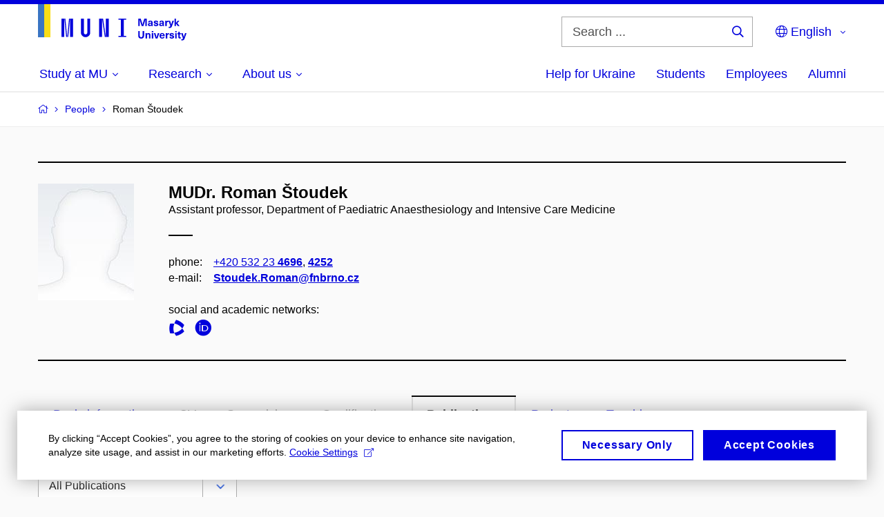

--- FILE ---
content_type: text/html; charset=utf-8
request_url: https://www.muni.cz/en/people/19997-roman-stoudek/publications?page=2
body_size: 24366
content:


<!doctype html>
<!--[if lte IE 9]>    <html lang="en" class="old-browser no-js no-touch"> <![endif]-->
<!--[if IE 9 ]>    <html lang="en" class="ie9 no-js no-touch"> <![endif]-->
<!--[if (gt IE 9)|!(IE)]><!-->
<html class="no-js" lang="en">
<!--<![endif]-->
<head>
    

<meta charset="utf-8" />
<meta name="viewport" content="width=device-width, initial-scale=1.0">

    <meta name="robots" content="index, follow">

<title>Page 2: MUDr. Roman Štoudek – Publications | Masaryk University</title>

<meta name="twitter:site" content="@muni_cz">
<meta name="twitter:card" content="summary">

    <meta name="author" content="Masaryk University" />
    <meta name="twitter:title" content="Page 2: MUDr. Roman Štoudek – Publications | Masaryk University" />
    <meta property="og:title" content="Page 2: MUDr. Roman Štoudek – Publications | Masaryk University" />
    <meta property="og:image" content="https://cdn.muni.cz/media/3128009/dsc_1382_fb.jpg?upscale=false&width=1200" />
    <meta name="twitter:image" content="https://cdn.muni.cz/media/3128010/logo_socialni_site.png?upscale=false&width=1200" />
    <meta property="og:url" content="https://www.muni.cz/en/people/19997-roman-stoudek/publications" />
    <meta property="og:site_name" content="Masaryk University" />


            <link rel="stylesheet" type="text/css" href="https://cdn.muni.cz/css/MuniWeb/MUNI/style.16de2afa9575307b7073.css" />
<script type="text/javascript" nonce="5882315f-54ac-4a0e-985c-9ca4391921b8">/*! For license information please see muniweb-critical.f2b8e652ef8f9f2a5db3.js.LICENSE.txt */
!function(){function e(n){return e="function"==typeof Symbol&&"symbol"==typeof Symbol.iterator?function(e){return typeof e}:function(e){return e&&"function"==typeof Symbol&&e.constructor===Symbol&&e!==Symbol.prototype?"symbol":typeof e},e(n)}!function(n,t){function o(n,t){return e(n)===t}function i(){return"function"!=typeof t.createElement?t.createElement(arguments[0]):u?t.createElementNS.call(t,"http://www.w3.org/2000/svg",arguments[0]):t.createElement.apply(t,arguments)}function a(){var e=t.body;return e||((e=i(u?"svg":"body")).fake=!0),e}var s=[],c=[],r={_version:"3.3.1",_config:{classPrefix:"",enableClasses:!0,enableJSClass:!0,usePrefixes:!0},_q:[],on:function(e,n){var t=this;setTimeout((function(){n(t[e])}),0)},addTest:function(e,n,t){c.push({name:e,fn:n,options:t})},addAsyncTest:function(e){c.push({name:null,fn:e})}},l=function(){};l.prototype=r,l=new l;var d=t.documentElement,u="svg"===d.nodeName.toLowerCase(),f=r._config.usePrefixes?" -webkit- -moz- -o- -ms- ".split(" "):["",""];r._prefixes=f;var m=r.testStyles=function(e,n,o,s){var c,r,l,u,f="modernizr",m=i("div"),p=a();if(parseInt(o,10))for(;o--;)(l=i("div")).id=s?s[o]:f+(o+1),m.appendChild(l);return(c=i("style")).type="text/css",c.id="s"+f,(p.fake?p:m).appendChild(c),p.appendChild(m),c.styleSheet?c.styleSheet.cssText=e:c.appendChild(t.createTextNode(e)),m.id=f,p.fake&&(p.style.background="",p.style.overflow="hidden",u=d.style.overflow,d.style.overflow="hidden",d.appendChild(p)),r=n(m,e),p.fake?(p.parentNode.removeChild(p),d.style.overflow=u,d.offsetHeight):m.parentNode.removeChild(m),!!r};l.addTest("touch",(function(){var e;if("ontouchstart"in n||n.DocumentTouch&&t instanceof DocumentTouch)e=!0;else{var o=["@media (",f.join("touch-enabled),("),"heartz",")","{#modernizr{top:9px;position:absolute}}"].join("");m(o,(function(n){e=9===n.offsetTop}))}return e})),function(){var e,n,t,i,a,r;for(var d in c)if(c.hasOwnProperty(d)){if(e=[],(n=c[d]).name&&(e.push(n.name.toLowerCase()),n.options&&n.options.aliases&&n.options.aliases.length))for(t=0;t<n.options.aliases.length;t++)e.push(n.options.aliases[t].toLowerCase());for(i=o(n.fn,"function")?n.fn():n.fn,a=0;a<e.length;a++)1===(r=e[a].split(".")).length?l[r[0]]=i:(!l[r[0]]||l[r[0]]instanceof Boolean||(l[r[0]]=new Boolean(l[r[0]])),l[r[0]][r[1]]=i),s.push((i?"":"no-")+r.join("-"))}}(),function(e){var n=d.className,t=l._config.classPrefix||"";if(u&&(n=n.baseVal),l._config.enableJSClass){var o=new RegExp("(^|\\s)"+t+"no-js(\\s|$)");n=n.replace(o,"$1"+t+"js$2")}l._config.enableClasses&&(n+=" "+t+e.join(" "+t),u?d.className.baseVal=n:d.className=n)}(s),delete r.addTest,delete r.addAsyncTest;for(var p=0;p<l._q.length;p++)l._q[p]();n.Modernizr=l}(window,document),(navigator.maxTouchPoints>0||navigator.msMaxTouchPoints>0)&&(document.documentElement.className=document.documentElement.className.replace("no-touch","touch"))}(),function(e){e.oneTimeEvent=function(e,n,t){(t=t||document).addEventListener(e,(function t(o){return document.removeEventListener(e,t),n(o)}),!1)},e.isDocumentReady=!1,document.addEventListener("DocumentReady",(function(){e.isDocumentReady=!0})),e.elementReady=function(n,t){e.isDocumentReady?e.oneTimeEvent("ElementsReady."+n,t):e.oneTimeEvent("DocumentReady",t)},e.elementsReady=function(e,n){var t=function(o){e(o),!1!==n&&document.removeEventListener("ElementsReady",t)};document.addEventListener("ElementsReady",t,!1)},e.documentReady=function(e){document.addEventListener("DocumentReady",e,!1)};var n={};e.dictionary=function(e,t){if(null==t)return n[e];n[e]=t};var t={};e.items=function(e,n){if(null==n)return t[e];t[e]=n}}(window.Page=window.Page||{}),window.addEventListener("mc-consent",(function(e){e.detail.includes("mc-analytics")&&window.clarity&&window.clarity("consent")}));</script>


<script nonce="5882315f-54ac-4a0e-985c-9ca4391921b8" data-gtm>
        window.gtm = {'data':{'code':{'v':'2.1'},'page':{'locale':'en','title':'Page 2: MUDr. Roman Štoudek – Publications'},'user':{'ip':'18.222.149.0'},'tags':['O univerzitě']},'trail':{'page.trail':'People/Person'}};
    window.dataLayer = window.dataLayer || [];
    dataLayer.push(window.gtm.data);
    dataLayer.push(window.gtm.trail);
    dataLayer.push({'event':'page'});
</script><script nonce="5882315f-54ac-4a0e-985c-9ca4391921b8">window.dataLayer = window.dataLayer || [];function gtag() { dataLayer.push(arguments); }gtag('consent', 'default', {'analytics_storage': 'denied','ad_user_data': 'denied','ad_personalization': 'denied','ad_storage': 'denied',});</script>
<script nonce="5882315f-54ac-4a0e-985c-9ca4391921b8" type="text/javascript" class="">
    (function(w,d,s,l,i){w[l]=w[l]||[];w[l].push({'gtm.start':
    new Date().getTime(),event:'gtm.js'});var f=d.getElementsByTagName(s)[0],
    j=d.createElement(s),dl=l!='dataLayer'?'&l='+l:'';j.async=true;j.src=
    'https://www.googletagmanager.com/gtm.js?id='+i+dl;var n=d.querySelector('[nonce]');
    n&&j.setAttribute('nonce',n.nonce||n.getAttribute('nonce'));f.parentNode.insertBefore(j,f);
    })(window,document,'script','dataLayer','GTM-5LQKVJ');</script>        <script nonce="5882315f-54ac-4a0e-985c-9ca4391921b8" type="text/javascript">
            (function (c, l, a, r, i, t, y) {
                c[a] = c[a] || function () { (c[a].q = c[a].q || []).push(arguments) };
                t = l.createElement(r); t.async = 1; t.src = "https://www.clarity.ms/tag/" + i;
                y = l.getElementsByTagName(r)[0]; y.parentNode.insertBefore(t, y);
            })(window, document, "clarity", "script", "ku57fhseug");
        </script>
    

<script nonce="5882315f-54ac-4a0e-985c-9ca4391921b8" type="text/javascript" class="mc-analytics">
    var _paq = window._paq = window._paq || [];
    
        _paq.push(['disableCookies']);
        _paq.push(['trackPageView']);
    (function() {
    var u="//analytics-test.ics.muni.cz:3500";
    _paq.push(['setTrackerUrl', u+'matomo.php']);
    _paq.push(['setSiteId', '667']);
    var d=document, g=d.createElement('script'), s=d.getElementsByTagName('script')[0];
    g.type='text/javascript'; g.async=true; g.src=u+'matomo.js'; s.parentNode.insertBefore(g,s);
    })();
</script>




<link rel="shortcut icon" type="image/x-icon" href="https://cdn.muni.cz/media/3722237/m_bile.ico" />

    <link rel="prev" href="/en/people/19997-roman-stoudek/publications" />
    <link rel="next" href="/en/people/19997-roman-stoudek/publications?page=3" />



    <meta name="facebook-domain-verification" content="37hb9y8dzayp8dy02ov1fdkhlvjp3i" />





    
</head>

<body>
            <p class="menu-accessibility">
            <a title="Go to main content (shortcut: Alt + 2)" accesskey="2" href="#main">
                Go to main content
            </a>
            <span class="hide">|</span>
            <a href="#menu-main">Go to main menu</a>
                <span class="hide">|</span>
                <a href="#form-search">Go to search</a>
        </p>

    
    


            <header class="header">
                <div class="header__wrap">
                    <div class="row-main">
                            <p class="header__logo header__logo--no-margin header__logo--no-margin--crop" role="banner">
                                        <a href="/en" title="Homepage site">
<svg width="215" height="53" viewBox="0 0 215 53"><rect x="0" y="0" width="9" height="48" style="fill:#3a75c3 !important"></rect>
<rect x="9" y="0" width="9" height="48" style="fill:#f9dd17 !important"></rect><path fill="#0000dc" d="M33.94,21l0,26.6l4.14,0l0,-26.6zm4.29,0l2.59,26.6l1.4,0l-2.58,-26.6zm6.73,0l-2.58,26.6l1.4,0l2.59,-26.6zm1.56,0l0,26.6l4.18,0l0,-26.6zm15.69,0l0,20.48c0,3.57,3.23,6.35,6.69,6.35c3.46,0,6.69,-2.78,6.69,-6.35l0,-20.48l-4.18,0l0,20.33c0,1.44,-1.29,2.47,-2.51,2.47c-1.22,0,-2.51,-1.03,-2.51,-2.47l0,-20.33zm26.26,0l0,26.6l4.18,0l0,-26.6zm4.33,0l3.95,26.6l1.45,0l-3.95,-26.6zm5.55,0l0,26.6l4.18,0l0,-26.6zm18.05,25.12l0,1.48l11.36,0l0,-1.48l-3.61,0l0,-23.64l3.61,0l0,-1.48l-11.36,0l0,1.48l3.57,0l0,23.64z"></path><path fill="#0000dc" d="M157.53,31.69l0,-10.68l-3.54,0l-1.55,4.9c-0.4,1.29,-0.76,2.63,-1.04,3.93l-0.03,0c-0.29,-1.3,-0.65,-2.64,-1.06,-3.93l-1.54,-4.9l-3.54,0l0,10.68l2.11,0l0,-5.31c0,-1.34,-0.03,-2.67,-0.09,-4l0.03,0c0.35,1.3,0.74,2.63,1.15,3.92l1.69,5.39l2.52,0l1.7,-5.39c0.4,-1.29,0.79,-2.62,1.13,-3.92l0.03,0c-0.06,1.33,-0.09,2.66,-0.09,4l0,5.31zm5.23,-7.86c-2.17,0,-3.22,1.17,-3.29,2.62l2.03,0c0.03,-0.72,0.48,-1.15,1.26,-1.15c0.74,0,1.25,0.39,1.25,1.35l0,0.27c-0.48,0.03,-1.34,0.12,-1.91,0.21c-2.2,0.34,-2.95,1.18,-2.95,2.43c0,1.32,0.98,2.31,2.6,2.31c1.04,0,1.9,-0.39,2.47,-1.2l0.03,0c0,0.37,0.03,0.7,0.1,1.02l1.9,0c-0.14,-0.51,-0.22,-1.13,-0.22,-2.09l0,-2.76c0,-1.99,-1.11,-3.01,-3.27,-3.01zm1.25,4.65c0,0.69,-0.07,1.09,-0.44,1.45c-0.3,0.3,-0.76,0.44,-1.19,0.44c-0.74,0,-1.13,-0.39,-1.13,-0.96c0,-0.62,0.36,-0.9,1.23,-1.05c0.45,-0.08,1.08,-0.14,1.53,-0.17zm6.81,-4.65c-1.89,0,-3.15,0.97,-3.15,2.34c0,1.77,1.36,2.07,2.64,2.4c1.19,0.31,1.75,0.45,1.75,1.11c0,0.45,-0.37,0.73,-1.1,0.73c-0.87,0,-1.34,-0.43,-1.34,-1.2l-2.13,0c0,1.85,1.31,2.72,3.42,2.72c2.07,0,3.36,-0.96,3.36,-2.39c0,-1.86,-1.5,-2.2,-2.86,-2.56c-1.16,-0.3,-1.64,-0.44,-1.64,-0.98c0,-0.43,0.36,-0.7,1.04,-0.7c0.75,0,1.19,0.33,1.19,1.11l2.02,0c0,-1.7,-1.21,-2.58,-3.2,-2.58zm8.23,0c-2.17,0,-3.22,1.17,-3.3,2.62l2.04,0c0.03,-0.72,0.48,-1.15,1.26,-1.15c0.74,0,1.25,0.39,1.25,1.35l0,0.27c-0.48,0.03,-1.34,0.12,-1.91,0.21c-2.2,0.34,-2.95,1.18,-2.95,2.43c0,1.32,0.97,2.31,2.59,2.31c1.05,0,1.91,-0.39,2.48,-1.2l0.03,0c0,0.37,0.03,0.7,0.1,1.02l1.89,0c-0.13,-0.51,-0.21,-1.13,-0.21,-2.09l0,-2.76c0,-1.99,-1.11,-3.01,-3.27,-3.01zm1.25,4.65c0,0.69,-0.08,1.09,-0.44,1.45c-0.3,0.3,-0.76,0.44,-1.2,0.44c-0.73,0,-1.12,-0.39,-1.12,-0.96c0,-0.62,0.36,-0.9,1.23,-1.05c0.45,-0.08,1.08,-0.14,1.53,-0.17zm8.02,-4.53c-0.9,0,-1.57,0.37,-2.08,1.2l-0.03,0l0,-1.08l-1.93,0l0,7.62l2.1,0l0,-3.6c0,-1.5,0.68,-2.31,1.97,-2.31c0.21,0,0.43,0.03,0.66,0.07l0,-1.81c-0.2,-0.06,-0.48,-0.09,-0.69,-0.09zm8.48,0.12l-2.16,0l-0.83,2.55c-0.34,1.05,-0.62,2.13,-0.88,3.19l-0.03,0c-0.24,-1.06,-0.52,-2.14,-0.84,-3.19l-0.78,-2.55l-2.25,0l2.16,6.19c0.3,0.86,0.36,1.1,0.36,1.38c0,0.75,-0.55,1.24,-1.39,1.24c-0.32,0,-0.61,-0.05,-0.82,-0.13l0,1.68c0.32,0.08,0.72,0.12,1.1,0.12c1.9,0,2.86,-0.67,3.63,-2.82zm8.19,7.62l-3.21,-4.11l2.89,-3.51l-2.36,0l-2.47,3.07l-0.03,0l0,-6.13l-2.09,0l0,10.68l2.09,0l0,-3.57l0.03,0l2.55,3.57z"></path><path fill="#0000dc" d="M153.63,39.01l-2.2,0l0,6.52c0,1.6,-0.72,2.45,-2.05,2.45c-1.32,0,-2.04,-0.85,-2.04,-2.45l0,-6.52l-2.2,0l0,6.6c0,2.82,1.53,4.32,4.24,4.32c2.72,0,4.25,-1.5,4.25,-4.32zm6.39,2.88c-0.97,0,-1.74,0.46,-2.24,1.14l-0.02,0l0,-0.96l-1.97,0l0,7.62l2.1,0l0,-4.08c0,-1.38,0.63,-2.07,1.5,-2.07c0.83,0,1.34,0.52,1.34,1.68l0,4.47l2.1,0l0,-4.68c0,-2.07,-1.1,-3.12,-2.81,-3.12zm6.87,-1.08l0,-1.8l-2.1,0l0,1.8zm0,8.88l0,-7.62l-2.1,0l0,7.62zm6.21,0l2.56,-7.62l-2.19,0l-0.88,3c-0.31,1.08,-0.6,2.19,-0.84,3.3l-0.03,0c-0.24,-1.11,-0.53,-2.22,-0.84,-3.3l-0.88,-3l-2.19,0l2.56,7.62zm6.69,-1.24c-0.9,0,-1.66,-0.56,-1.73,-2.14l5.48,0c0,-0.84,-0.07,-1.42,-0.24,-1.95c-0.48,-1.54,-1.77,-2.53,-3.52,-2.53c-2.39,0,-3.78,1.74,-3.78,3.99c0,2.43,1.39,4.11,3.79,4.11c2.02,0,3.34,-1.16,3.65,-2.55l-2.15,0c-0.1,0.61,-0.66,1.07,-1.5,1.07zm-0.01,-5.14c0.84,0,1.53,0.53,1.66,1.68l-3.33,0c0.17,-1.15,0.81,-1.68,1.67,-1.68zm9.35,-1.36c-0.9,0,-1.57,0.37,-2.08,1.2l-0.03,0l0,-1.08l-1.93,0l0,7.62l2.1,0l0,-3.6c0,-1.5,0.69,-2.31,1.97,-2.31c0.22,0,0.43,0.03,0.66,0.07l0,-1.81c-0.2,-0.06,-0.48,-0.09,-0.69,-0.09zm4.55,-0.12c-1.89,0,-3.15,0.97,-3.15,2.34c0,1.77,1.36,2.07,2.64,2.4c1.18,0.31,1.75,0.45,1.75,1.11c0,0.45,-0.37,0.73,-1.11,0.73c-0.87,0,-1.33,-0.43,-1.33,-1.2l-2.13,0c0,1.85,1.31,2.72,3.42,2.72c2.07,0,3.36,-0.96,3.36,-2.39c0,-1.86,-1.5,-2.2,-2.87,-2.56c-1.15,-0.3,-1.63,-0.43,-1.63,-0.98c0,-0.43,0.36,-0.7,1.03,-0.7c0.75,0,1.2,0.33,1.2,1.11l2.02,0c0,-1.7,-1.21,-2.58,-3.2,-2.58zm7.13,-1.02l0,-1.8l-2.1,0l0,1.8zm0,8.88l0,-7.62l-2.1,0l0,7.62zm5.45,-1.58c-0.72,0,-0.99,-0.33,-0.99,-1.16l0,-3.32l1.46,0l0,-1.56l-1.46,0l0,-1.98l-2.1,0l0,1.98l-1.23,0l0,1.56l1.23,0l0,3.69c0,1.77,0.77,2.47,2.52,2.47c0.36,0,0.83,-0.06,1.11,-0.15l0,-1.6c-0.13,0.05,-0.34,0.07,-0.54,0.07zm8.81,-6.04l-2.16,0l-0.83,2.55c-0.34,1.05,-0.63,2.13,-0.88,3.19l-0.03,0c-0.24,-1.06,-0.53,-2.14,-0.84,-3.19l-0.78,-2.55l-2.25,0l2.16,6.2c0.3,0.85,0.36,1.09,0.36,1.37c0,0.75,-0.56,1.24,-1.4,1.24c-0.31,0,-0.6,-0.05,-0.81,-0.13l0,1.68c0.32,0.08,0.72,0.12,1.1,0.12c1.9,0,2.86,-0.67,3.63,-2.82z"></path><desc>Masaryk University</desc></svg>        </a>

                            </p>

                    <div class="header__side">
                        

                            <form id="form-search" action="/en/search" class="header__search" role="search">
                                <fieldset>
                                    <p>
                                        <label for="search" class="header__search__label icon icon-search"><span class="vhide">Search ...</span></label>
                                        <span class="inp-fix inp-icon inp-icon--after">
                                            <input type="text" name="q" id="search" class="inp-text" placeholder="Search ..." data-hj-masked maxlength="200">
                                            <button type="submit" class="btn-icon icon icon-search">
                                                <span class="vhide">Search ...</span>
                                            </button>
                                        </span>
                                    </p>
                                </fieldset>
                            </form>
                        
    <nav class="menu-lang menu-lang--select" aria-label="Language selection">
        <p class="menu-lang__selected">
            <span class="link menu-lang__selected__link">
                <span class="icon icon-globe"></span> English
            </span>
        </p>
        <p class="menu-lang__popup">
                <a href="/lide/19997-roman-stoudek/publications"
                   rel="alternate"
                   hreflang="cs"
                   lang="cs" class="menu-lang__popup__link">
                    Čeština
                </a>
                <a href="/uk/universytet-imeni-masaryka-dopomahaye-ukrayini"
                   rel="alternate"
                   hreflang="uk"
                   lang="uk" class="menu-lang__popup__link">
                    Українська
                </a>
        </p>
    </nav>

                        
                        <!-- placeholder pro externí přihlášení (desktop) -->
                        <div class="user-menu-ext-std" style="display:none;"></div>                        


                        <nav class="menu-mobile" role="navigation">
                            <ul class="menu-mobile__list">
                                    <li class="menu-mobile__item">
                                        <a href="#" class="menu-mobile__link menu-mobile__link--search" aria-hidden="true">
                                            <span class="icon icon-search"></span>
                                        </a>
                                    </li>

                                
    <li class="menu-mobile__item">
            <nav class="menu-lang menu-lang--select" aria-label="Language selection">
                <p class="menu-lang__selected">
                    <span class="link menu-lang__selected__link">
                        <span class="icon icon-globe"></span>
                    </span>
                </p>
                <p class="menu-lang__popup">
                        <a href="/lide/19997-roman-stoudek/publications"
                           rel="alternate"
                           hreflang="cs"
                           lang="cs" class="menu-lang__popup__link">
                            Čeština
                        </a>
                        <a href="/uk/universytet-imeni-masaryka-dopomahaye-ukrayini"
                           rel="alternate"
                           hreflang="uk"
                           lang="uk" class="menu-lang__popup__link">
                            Українська
                        </a>
                </p>
            </nav>
    </li>

                                
                                <li class="user-menu-ext-mobile" style="display:none;"></li>



                                    <li class="menu-mobile__item">
                                        <a href="#" class="menu-mobile__link menu-mobile__link--burger">
                                            <span class="menu-mobile__burger"><span></span></span>
                                        </a>
                                    </li>
                            </ul>
                        </nav>

                    </div>

                            <nav id="menu-main" class="menu-primary" role="navigation">
                                <div class="menu-primary__holder">
                                    <div class="menu-primary__wrap">

    <ul class="menu-primary__list">
                <li class="menu-primary__item with-subbox">
                    <span class="menu-primary__links">
<a class="menu-primary__link" href="/en/admissions"><span class="menu-primary__inner">Study at MU</span><span class="icon icon-angle-down"></span></a>                        <a href="#" class="menu-primary__toggle icon icon-angle-down" aria-hidden="true"></a>
                    </span>
                    <div class="menu-subbox">
                        <a href="#" class="menu-subbox__close icon icon-chevron-left" aria-hidden="true"></a>
                        
            <div class="row-main ">
        <div class="grid">
        <div class="grid__cell size--l--3-12 size--s--1-2 ">
        </div>
        <div class="grid__cell size--l--3-12 size--s--1-2 ">
        </div>
        <div class="grid__cell size--l--3-12 size--s--1-2 ">
        </div>
        <div class="grid__cell size--l--3-12 size--s--1-2 ">
        </div>
        </div>
        </div>
            <div class="row-main ">
        <div class="grid">
        <div class="grid__cell size--l--3-12 size--s--1-2 ">
                        

        <p class="menu-subbox__title">
			<a class="menu-subbox__title__link" href="/en/admissions/bachelors-and-masters-studies">Bachelor and Master studies</a>
		</p>
    <div class="menu-subbox__box">
            <ul class="menu-subbox__list">
            <li class="menu-subbox__item">

                <a href="/en/admissions/bachelors-and-masters-studies" class="menu-submenu__link"  >
                    Choose a programme                </a>
                            </li>
            <li class="menu-subbox__item">

                <a href="/en/admissions/bachelors-and-masters-studies/how-to-apply" class="menu-submenu__link"  >
                    How to apply                </a>
                            </li>
            <li class="menu-subbox__item">

                <a href="/en/admissions/bachelors-and-masters-studies/tuition-fees-and-financial-aid" class="menu-submenu__link"  >
                    Tuition fees and scholarships                </a>
                            </li>
            <li class="menu-subbox__item">

                <a href="/en/admissions/bachelors-and-masters-studies/how-to-apply#ApplicationDeadlines" class="menu-submenu__link"  >
                    Deadlines                </a>
                            </li>
            <li class="menu-subbox__item">

                <a href="/en/admissions/bachelors-and-masters-studies/contact-information" class="menu-submenu__link"  >
                    Contacts                </a>
                            </li>
    </ul>

    </div>



        </div>
        <div class="grid__cell size--l--3-12 size--s--1-2 ">
                        

        <p class="menu-subbox__title">
			Other possibilities
		</p>
    <div class="menu-subbox__box">
            <ul class="menu-subbox__list">
            <li class="menu-subbox__item">

                <a href="/en/admissions/phd-studies" class="menu-submenu__link"  >
                    Ph.D. studies                </a>
                            </li>
            <li class="menu-subbox__item">

                <a href="/en/admissions/exchange-programmes" class="menu-submenu__link"  >
                    Exchange programmes                </a>
                            </li>
            <li class="menu-subbox__item">

                <a href="/en/admissions/semester-programmes" class="menu-submenu__link"  >
                    Semester programmes                </a>
                            </li>
            <li class="menu-subbox__item">

                <a href="/en/admissions/educ-alliance" class="menu-submenu__link"  >
                    EDUC Alliance                </a>
                            </li>
            <li class="menu-subbox__item">

                <a href="/en/admissions/summer-and-winter-schools" class="menu-submenu__link"  >
                    Summer and Winter Schools                </a>
                            </li>
            <li class="menu-subbox__item">

                <a href="/en/admissions/czech-compatriots-abroad" class="menu-submenu__link"  >
                    Czech Compatriots Abroad                </a>
                            </li>
            <li class="menu-subbox__item">

                <a href="/en/admissions/bachelors-and-masters-studies/language-courses" class="menu-submenu__link"  >
                    Language courses                </a>
                            </li>
            <li class="menu-subbox__item">

                <a href="/en/admissions/university-for-life" class="menu-submenu__link"  >
                    Lifelong University                </a>
                            </li>
    </ul>

    </div>



        </div>
        <div class="grid__cell size--l--6-12 ">
                        




    

        <div class="grid">
        <div class="grid__cell size--s--1-2 ">
                        


    <article class="box-article-grid">
            <a href="/en/admissions/bachelors-and-masters-studies/10-reasons" class="box-article-grid__inner">
        <p class="box-article-grid__img">

                <img alt="10 reasons why you will fall in love with MU"
                    src="https://cdn.muni.cz/media/3192267/img_3794.jpg?mode=crop&amp;center=0.5,0.5&amp;rnd=133572411970000000&amp;heightratio=0.5&width=278"
                    srcset="https://cdn.muni.cz/media/3192267/img_3794.jpg?mode=crop&amp;center=0.5,0.5&amp;rnd=133572411970000000&amp;heightratio=0.5&amp;width=278 278w,https://cdn.muni.cz/media/3192267/img_3794.jpg?mode=crop&amp;center=0.5,0.5&amp;rnd=133572411970000000&amp;heightratio=0.5&amp;width=477 477w" sizes="(min-width:1240px) 278px,(min-width:1024px) calc((100vw - 30px) * 0.5 - 20px),(min-width:768px) calc((100vw - 10px) * 0.5 - 20px),calc((100vw - 10px) * 1 - 20px)" />

        
            </p>            
        <div class="box-article-grid__content">
                 <h1 class="box-article-grid__title">
10 reasons why you will fall in love with MU      </h1>

            
            
        </div>

            </a>
    </article>








        </div>
        <div class="grid__cell size--s--1-2 ">
                        


    <article class="box-article-grid">
            <a href="/en/admissions/bachelors-and-masters-studies/ambassadors" class="box-article-grid__inner">
        <div class="box-article-grid__img">

                <img alt="Ask our ambassador"
                    src="https://cdn.muni.cz/media/3775540/jak_si_vybrat_obor_muni.jpg?mode=crop&amp;center=0.37,0.50&amp;rnd=134031763560000000&amp;heightratio=0.5&width=278"
                    srcset="https://cdn.muni.cz/media/3775540/jak_si_vybrat_obor_muni.jpg?mode=crop&amp;center=0.37,0.50&amp;rnd=134031763560000000&amp;heightratio=0.5&amp;width=278 278w,https://cdn.muni.cz/media/3775540/jak_si_vybrat_obor_muni.jpg?mode=crop&amp;center=0.37,0.50&amp;rnd=134031763560000000&amp;heightratio=0.5&amp;width=477 477w" sizes="(min-width:1240px) 278px,(min-width:1024px) calc((100vw - 30px) * 0.5 - 20px),(min-width:768px) calc((100vw - 10px) * 0.5 - 20px),calc((100vw - 10px) * 1 - 20px)" />

        
            </div>            
        <div class="box-article-grid__content">
                 <h1 class="box-article-grid__title">
Ask our ambassador      </h1>

            
            
        </div>

            </a>
    </article>








        </div>
        </div>











        </div>
        </div>
        </div>







                    </div>
                </li>
                <li class="menu-primary__item with-subbox">
                    <span class="menu-primary__links">
<a class="menu-primary__link" href="/en/research"><span class="menu-primary__inner">Research</span><span class="icon icon-angle-down"></span></a>                        <a href="#" class="menu-primary__toggle icon icon-angle-down" aria-hidden="true"></a>
                    </span>
                    <div class="menu-subbox">
                        <a href="#" class="menu-subbox__close icon icon-chevron-left" aria-hidden="true"></a>
                        
            <div class="row-main ">
        <div class="grid">
        <div class="grid__cell size--l--3-12 size--s--1-2 ">
                        

        <p class="menu-subbox__title">
			Research at MU
		</p>
    <div class="menu-subbox__box">
            <ul class="menu-subbox__list">
            <li class="menu-subbox__item">

                <a href="/en/research" class="menu-submenu__link"  >
                    Our research                </a>
                            </li>
            <li class="menu-subbox__item">

                <a href="/en/research/research-news" class="menu-submenu__link"  >
                    Research news                </a>
                            </li>
            <li class="menu-subbox__item">

                <a href="/en/research/research-achievements" class="menu-submenu__link"  >
                    Our research achievements                </a>
                            </li>
            <li class="menu-subbox__item">

                <a href="/en/research/our-equipment" class="menu-submenu__link"  >
                    Our equipment                </a>
                            </li>
            <li class="menu-subbox__item">

                <a href="/en/research/isab" class="menu-submenu__link"  >
                    MU International Scientific Advisory Board                </a>
                            </li>
    </ul>

    </div>



        </div>
        <div class="grid__cell size--l--3-12 size--s--1-2 ">
                        

        <p class="menu-subbox__title">
			<a class="menu-subbox__title__link" href="/en/research/publications">Publications and Projects</a>
		</p>
    <div class="menu-subbox__box">
            <ul class="menu-subbox__list">
            <li class="menu-subbox__item">

                <a href="/en/research/publications" class="menu-submenu__link"  >
                    Publications                </a>
                            </li>
            <li class="menu-subbox__item">

                <a href="/en/research/projects" class="menu-submenu__link"  >
                    Projects                </a>
                            </li>
            <li class="menu-subbox__item">

                <a href="https://www.press.muni.cz/en/" class="menu-submenu__link menu-submenu__link--external" target=&#39;_blank&#39; >
                    Munipress publisher<span class="icon icon-external-link"></span>                </a>
                            </li>
    </ul>

    </div>



        </div>
        <div class="grid__cell size--l--3-12 size--s--1-2 ">
                        

        <p class="menu-subbox__title">
			Academic qualifications
		</p>
    <div class="menu-subbox__box">
            <ul class="menu-subbox__list">
            <li class="menu-subbox__item">

                <a href="/en/research/academic-affairs/habilitacni-rizeni-na-mu" class="menu-submenu__link"  >
                    Habilitation procedure at MU                </a>
                            </li>
            <li class="menu-subbox__item">

                <a href="/en/research/academic-affairs/rizeni-ke-jmenovani-profesorem-na-mu" class="menu-submenu__link"  >
                    Professorship procedure at MU                </a>
                            </li>
    </ul>

    </div>



        </div>
        <div class="grid__cell size--l--3-12 size--s--1-2 ">
                        


    <article class="box-article-grid">
            <a href="/en/research" class="box-article-grid__inner">
        <p class="box-article-grid__img">

                <img alt="Read about research at MU"
                    src="https://cdn.muni.cz/media/3016087/img_3624.jpg?mode=crop&amp;center=0.5,0.5&amp;rnd=131562340670000000&amp;heightratio=0.5&width=278"
                    srcset="https://cdn.muni.cz/media/3016087/img_3624.jpg?mode=crop&amp;center=0.5,0.5&amp;rnd=131562340670000000&amp;heightratio=0.5&amp;width=278 278w,https://cdn.muni.cz/media/3016087/img_3624.jpg?mode=crop&amp;center=0.5,0.5&amp;rnd=131562340670000000&amp;heightratio=0.5&amp;width=477 477w" sizes="(min-width:1240px) 278px,(min-width:1024px) calc((100vw - 30px) * 0.5 - 20px),(min-width:768px) calc((100vw - 10px) * 0.5 - 20px),calc((100vw - 10px) * 1 - 20px)" />

        
            </p>            
        <div class="box-article-grid__content">
                 <h1 class="box-article-grid__title">
Read about research at MU      </h1>

            
            
        </div>

            </a>
    </article>








        </div>
        </div>
        </div>







                    </div>
                </li>
                <li class="menu-primary__item with-subbox">
                    <span class="menu-primary__links">
<a class="menu-primary__link" href="/en/about-us"><span class="menu-primary__inner">About us</span><span class="icon icon-angle-down"></span></a>                        <a href="#" class="menu-primary__toggle icon icon-angle-down" aria-hidden="true"></a>
                    </span>
                    <div class="menu-subbox">
                        <a href="#" class="menu-subbox__close icon icon-chevron-left" aria-hidden="true"></a>
                        
            <div class="row-main ">
        <div class="grid">
        <div class="grid__cell size--l--3-12 size--s--1-2 ">
                        

        <p class="menu-subbox__title">
			About us
		</p>
    <div class="menu-subbox__box">
            <ul class="menu-subbox__list">
            <li class="menu-subbox__item">

                <a href="/en/about-us/official-notice-board/about-us" class="menu-submenu__link"  >
                    Who are we                </a>
                            </li>
            <li class="menu-subbox__item">

                <a href="/en/about-us/official-notice-board" class="menu-submenu__link"  >
                    Official notice board                </a>
                            </li>
            <li class="menu-subbox__item">

                <a href="/en/about-us/careers" class="menu-submenu__link"  >
                    Career at MU                </a>
                            </li>
            <li class="menu-subbox__item">

                <a href="/en/cooperation/partnership" class="menu-submenu__link"  >
                    Partnership                </a>
                            </li>
            <li class="menu-subbox__item">

                <a href="/en/cooperation/services" class="menu-submenu__link"  >
                    Services                </a>
                            </li>
    </ul>

    </div>



        </div>
        <div class="grid__cell size--l--3-12 size--s--1-2 ">
                        

        <p class="menu-subbox__title">
			Contacts
		</p>
    <div class="menu-subbox__box">
            <ul class="menu-subbox__list">
            <li class="menu-subbox__item">

                <a href="/en/directories" class="menu-submenu__link"  >
                    Contacts                </a>
                            </li>
            <li class="menu-subbox__item">

                <a href="/en/about-us/organizational-structure/organizational-structure-of-economic-unit" class="menu-submenu__link"  >
                    Organizational structure                </a>
                            </li>
            <li class="menu-subbox__item">

                <a href="/en/about-us/organizational-structure#organy" class="menu-submenu__link"  >
                    MU official bodies                </a>
                            </li>
            <li class="menu-subbox__item">

                <a href="/en/map" class="menu-submenu__link"  >
                    MU Map                </a>
                            </li>
    </ul>

    </div>



        </div>
        <div class="grid__cell size--l--3-12 size--s--1-2 ">
                        

        <p class="menu-subbox__title">
			News
		</p>
    <div class="menu-subbox__box">
            <ul class="menu-subbox__list">
            <li class="menu-subbox__item">

                <a href="/en/events-calendar" class="menu-submenu__link"  >
                    Events calendar                </a>
                            </li>
            <li class="menu-subbox__item">

                <a href="https://www.em.muni.cz/en/" class="menu-submenu__link menu-submenu__link--external" target=&#39;_blank&#39; >
                    News from MU<span class="icon icon-external-link"></span>                </a>
                            </li>
            <li class="menu-subbox__item">

                <a href="/en/media-relations" class="menu-submenu__link"  >
                    Media relations                </a>
                            </li>
    </ul>

    </div>



        </div>
        <div class="grid__cell size--l--3-12 size--s--1-2 ">
                        

        <p class="menu-subbox__title">
			Our mission
		</p>
    <div class="menu-subbox__box">
            <ul class="menu-subbox__list">
            <li class="menu-subbox__item">

                <a href="/en/about-us/ethics" class="menu-submenu__link"  >
                    Ethical principles                </a>
                            </li>
            <li class="menu-subbox__item">

                <a href="/en/about-us/protection-of-rights" class="menu-submenu__link"  >
                    Protection of rights                </a>
                            </li>
            <li class="menu-subbox__item">

                <a href="https://sustain.muni.cz/en" class="menu-submenu__link menu-submenu__link--external" target=&#39;_blank&#39; >
                    Sustainability<span class="icon icon-external-link"></span>                </a>
                            </li>
            <li class="menu-subbox__item">

                <a href="/en/about-us/strategic-projects" class="menu-submenu__link"  >
                    Strategic projects                </a>
                            </li>
            <li class="menu-subbox__item">

                <a href="/en/about-us/gender-equality-at-mu" class="menu-submenu__link"  >
                    Gender equality                </a>
                            </li>
    </ul>

    </div>



        </div>
        </div>
        </div>







                    </div>
                </li>
    </ul>







<ul class="menu-header-secondary">
            <li class="menu-header-secondary__item">
                <a href="/en/masaryk-helps-ukraine" class="menu-header-secondary__link ">
                    Help for Ukraine
                </a>
            </li>
            <li class="menu-header-secondary__item">
                <a href="/en/students" class="menu-header-secondary__link ">
                    Students
                </a>
            </li>
            <li class="menu-header-secondary__item">
                <a href="/en/about-us/careers/international-employees" class="menu-header-secondary__link ">
                    Employees
                </a>
            </li>
            <li class="menu-header-secondary__item">
                <a href="/en/alumni" class="menu-header-secondary__link ">
                    Alumni
                </a>
            </li>

    
</ul>                                    </div>
                                   
                                        <a href="#" class="menu-primary__title">
                                            <span></span>
                                            &nbsp;
                                        </a>
                                    
                                    <div class="menu-primary__main-toggle" aria-hidden="true"></div>
                                </div>
                            </nav>
                    </div>
                </div>
                





            </header>


    <main id="main" class="main">


<nav class="menu-breadcrumb" role="navigation">
    <div class="row-main">
        <strong class="vhide">You are here:</strong>
        <ol class="menu-breadcrumb__list" vocab="http://schema.org/" typeof="BreadcrumbList">
            <li class="menu-breadcrumb__item menu-breadcrumb__item--home" property="itemListElement" typeof="ListItem">
                <a class="menu-breadcrumb__link" property="item" typeof="WebPage" href="/en">
                    <span property="name">Home</span></a>
                <span class="icon icon-angle-right"></span>
                <meta property="position" content="1">
            </li>


                <li class="menu-breadcrumb__item" property="itemListElement" typeof="ListItem">
                            <a href="/en/people" class="menu-breadcrumb__link" property="item" typeof="WebPage">
            <span property="name" category="">People</span></a>

                            
                        <span class="icon icon-angle-right"></span>
                    <meta property="position" content="2">
                </li>
                <li class="menu-breadcrumb__item">
                             <span property="name">Roman Štoudek</span>

                            
                    <meta content="3">
                </li>
        </ol>
    </div>
</nav>




        
            <div class="row-main ">
                        

<article class="box-vcard box-vcard--big">
    <div class="box-vcard__inner">
            <p class="box-vcard__img">
                <img src="https://cdn.muni.cz/w3mu-media/person/19997?rnd=1289636729000000000&mode=crop&center=0.47,0.5&upscale=false&width=210&height=270" alt="" style="width: 139px; height: 169px">
            </p>
        <div class="box-vcard__content">
            <h1 class="box-vcard__name">MUDr. Roman Štoudek</h1>

                <p class="box-vcard__position">
                    Assistant professor, Department of Paediatric Anaesthesiology and Intensive Care Medicine
                </p>
                                        <hr />


                <table class="table-vcard">
                    <colgroup>
                        <col style="width: 55px">
                        <col>
                    </colgroup>
                    <tbody>
                                                    <tr>
                                <th>phone:</th>
                                <td>
                                    <span class="thin">
                                        <a href="tel:+420532234696">+420&nbsp;532&nbsp;23&nbsp;<strong>4696</strong></a>, <a href="tel:+420532234252"><strong>4252</strong></a>
                                    </span>
                                </td>
                            </tr>
                                                    <tr>
                                <th colspan="1">e&#8209;mail:</th>
                                <td>
<noscript class="a-obf nowrap"><img src="/a.aspx?a=U3RvdWRlay5Sb21hbkBmbmJybm8uY3o="/></noscript>                                </td>
                            </tr>
                        
                    </tbody>
                </table>

                <table class="table-vcard">
                    <tbody>
                        <tr>
                            <th>
                                social and academic networks:
                            </th>
                        </tr>
                        <tr>
                            <td class="u-pl-0">
                                        <a href="https://www.webofscience.com/wos/author/rid/L-5019-2015" target="_blank" rel="noopener" title="ResearcherId"><span class="big u-pr-10 icon icon-icon-ai icon-ai-clarivate"></span></a>
                                        <a href="https://orcid.org/0000-0002-6459-5256" target="_blank" rel="noopener" title="ORCID"><span class="big u-pr-10 icon icon-icon-ai icon-ai-orcid"></span></a>
                            </td>
                        </tr>
                    </tbody>
                </table>



        </div>
    </div>

</article>
<div class="ajax-form-container" id="ajax-form-containertabs">        <div class="box-tabs">
<form action="/en/people/19997-roman-stoudek/publications?page=2" class="ajax-form" data-ajax-parts="[&quot;tabs&quot;]" data-ajax-remove-query="[&quot;tab&quot;,&quot;page&quot;,&quot;type&quot;]" data-id="ajax-form-containertabs" enctype="multipart/form-data" id="tabs-menu" method="post">                <ul class="box-tabs__menu">
    <li class="box-tabs__menu__item">
            <a href="/en/people/19997-roman-stoudek"
               data-post-ajax
               class="box-tabs__menu__link js-tab-links">

                Basic information
            </a>
    </li>
    <li class="box-tabs__menu__item">
            <a class="box-tabs__menu__link is-disabled">
                CV
            </a>
    </li>
    <li class="box-tabs__menu__item">
            <a class="box-tabs__menu__link is-disabled">
                Supervision
            </a>
    </li>
    <li class="box-tabs__menu__item">
            <a class="box-tabs__menu__link is-disabled">
                Qualifications
            </a>
    </li>
    <li class="box-tabs__menu__item">
            <a href="#tab-publications"
               
               class="box-tabs__menu__link is-active js-tab-links">

                Publications
            </a>
    </li>
    <li class="box-tabs__menu__item">
            <a href="/en/people/19997-roman-stoudek/projects"
               data-post-ajax
               class="box-tabs__menu__link js-tab-links">

                Projects
            </a>
    </li>
    <li class="box-tabs__menu__item">
            <a href="/en/people/19997-roman-stoudek/teaching"
               data-post-ajax
               class="box-tabs__menu__link js-tab-links">

                Teaching
            </a>
    </li>
                </ul>
<input name='ufprt' type='hidden' value='vcTiLwPlYgDfEUKAZM10HWEuVpCx0qlH4m6VzwrpZvXtZjpj4AfQVVWjCV6LRNc9djBgjGZSZksur+IVN8FlRMUCvPCxPloifzyPzztiFBQ/3c/ou2hiK1ILGxwaN963B8L1VSvMdySr4MdQ8g5JAUJIEnbFQpCf4JA9V9/Yp+n7kvTLYrh3vi/P+2ONSo2GrsRCWnKq5cVGCFOME0mP+lhE/ncoGN7SiK6IefT1yvmRNNhKyZEC99e6xkR4pc2uQzrcvLq5oIsFXbwtfpYFK2Z2ewCG0qJQgDrKxwh/SiCBE0yVkcEOKaNUsOyrTM5WH2e7+I2O1wGq4ozaOoTEdBc5/sXb/K7/T/6obxZ7UoyII3M1M2mrhfRXKIapUxixCaSUNTuABSjmo3vBoFQiqHS+8yHfJ36UbRbL2LfzvTJpFTFiG0yoxPleuaJPlHd+jGTu2+hZ6ih9cKqJCnw7CDUThn1/KmCnE7Je3YQZL0CSdsQnxWNQnZ+zqGodRDaKIQ0CEpvsN4wwj7qOJTCQMdctCMqKOYOA4KbPr/re2u/VpH2lHdMnEYWAhmFUQf3s9IyQKKi7FFZUnzmTxqdzHcfqwNhYAynRziXoQwtyk3E51Ah58HIN6qCwApFsgM21x50rBw1z6V4n4X2Eub3Q+VrdxC2iwE5eiH665J9nEptYneoy4geb14wguQL7dKkx4/dwowebN2dwSh37gphpKen2VVZN9lJOWrArTL5+ys/huwClg7gzqK988N9EXgP9Xjh+D7b7CWJJkzzUOA/fHn5mUIQKpXioSi6G/pcrJpSLf2BxptdN7vmUKSplFsVmcnM/cDTjgDXoZeRuOnJ3161cDqUzo36ABwXqVxWqYoVzJiuDFNnrqxa9GWD9IB2MGckrwXpIv0IjzlAixbSf+7Ny2Ye5mo0pSXdnz37Xz6/sojzEyOMB+VfeOEFuFcGL7rtod5idr7VVMkO3aOnlXqRGgYdjExer6bJ0WcDuofg/Ipz7J+GQdK6mqEFki0faTGAabYUDujMb9HoZkY4aPyt/4PtS0bYM0eMhpTtAX5/TYcH539R3IERzjU0ab6G+9HmRjLfGI6BZ5/O3U0kqX3cXZ+CTrO671r1WtP2p/SsccPe9x9hpW2WEm0So6B4gvX7Vbx1Qhk/hIYisvAgRdwaE0yn3zRbdfFMDG0/nlP3FU5tbuuWm8NALCtHnpdHm0Jvhlcb5FBzUWsTNQKyXcQRg+r0EkHY4sddnJgwizXtpK9fJrRNQm1TN1g9VAw/jSCJf0HfAgWOsX+SoHwXVijLZVKTm1bAAsG6yxAuSUDSauVo65YcrZrio3ixSw8AhBGEQxu+Q4j8jv6DV3N6OwERe4nY=' /></form>                <div class="box-tabs__fragment" id="tab-">

            <a href="/en/people/19997-roman-stoudek"
               data-post-ajax=tabs-menu
               class="box-tabs__responsive-link">

                <span class="box-tabs__responsive-link__name">Basic information</span>
                <span class="icon icon-angle-down"></span>
            </a>

    </div>
    <div class="box-tabs__fragment" id="tab-cv">

            <a class="box-tabs__responsive-link is-disabled">
                <span class="box-tabs__responsive-link__name">CV</span>
                <span class="icon icon-angle-down"></span>
            </a>

    </div>
    <div class="box-tabs__fragment" id="tab-supervisor">

            <a class="box-tabs__responsive-link is-disabled">
                <span class="box-tabs__responsive-link__name">Supervision</span>
                <span class="icon icon-angle-down"></span>
            </a>

    </div>
    <div class="box-tabs__fragment" id="tab-qualifications">

            <a class="box-tabs__responsive-link is-disabled">
                <span class="box-tabs__responsive-link__name">Qualifications</span>
                <span class="icon icon-angle-down"></span>
            </a>

    </div>
    <div class="box-tabs__fragment is-active" id="tab-publications">

            <a href="#tab-publications"
               
               class="box-tabs__responsive-link is-active">

                <span class="box-tabs__responsive-link__name">Publications</span>
                <span class="icon icon-angle-down"></span>
            </a>

            <div class="box-tabs__content">
                <div class="ajax-form-container" id="ajax-form-container1">

    <div class="box-filter">
<form action="/en/people/19997-roman-stoudek/publications?page=2" class="form-inline form-inline--spaced ajax-form" data-ajax-remove-query="[&quot;page&quot;]" data-id="ajax-form-container1" enctype="multipart/form-data" method="post">            <p class="size--m--4-12 size--l--3-12">
                <label for="type">Type</label><br>
                <span class="inp-fix inp-fix--select">
                    <select class="inp-select" data-post-ajax="true">
                        <option value="?type="   selected>
                            All Publications
                        </option>
                            <option value="?type=Article" >
                                Articles
                            </option>
                            <option value="?type=Chapter" >
                                Chapters
                            </option>
                            <option value="?type=Book" >
                                Books
                            </option>
                            <option value="?type=Proceeding" >
                                Conference proceedings
                            </option>
                            <option value="?type=Patent" >
                                Patents
                            </option>
                            <option value="?type=AppliedResults" >
                                Other applied results
                            </option>
                            <option value="?type=Other" >
                                Other
                            </option>
                    </select>
                </span>
            </p>
<input name='ufprt' type='hidden' value='DEzl3ch0I3wyls0ulU7QoghxiNapIfxiuPZhw7jOEGWdN/5P8SGZ7S8mmWS//XlsEAJ5o9tY3xA8ddzwOfviyRtuJemOE3/W9y2w4QQB0qimJW8+6PFKgxQcq46Px8zVwHOQoMXgVo75dUdEpmI77w271hd9hebJWbz6rjQuouNJdC9pwOyXoPwvJ9CBUrCeF+DWO/OQJSVNranz+U4MlAg8JBMWkxx77pdQ6htJzJRXK58Tv+yp8EGT65xkkJJsdTACV7jRxBXRLqqrbm7NyfX7F6yYrIP4KdwK2OTN9izxAOmBakOL7AmuMu62rn2tI/sKeg2xZhnbvL+RDAaIG0t87mwgbLZ5EaXkoMGWLwYeMuKRh6XuOvIpcGl9XCVdozm2ag9YRpMEg7PCujKBiaJbZSP21CoBm4NHOfvCWsBLD4J3e25K+5MlzGc+PzNCDHoJ4lsFm0+Eo/gKOWGtQRedW+rfKOykuSeXhhWQXYS+wNXAcRaYfuX+ICdM8nAKfi0/pZO1wHxS6dnM3HdutLyt9XjFop9sG+Syy/BVTJGqtm5xXsHKb23Cg/1vxHBFJxjjBTbLfztxdOjhlIr/7jsQ5NF8gB7ifK4RzPLyi/ThImeuevWJKZROhbkdWqtURXX6OUcm4KimFD1gWjS3KVM8GNsjLyufkxsUD5/b+ser2FwKic1SrDWfKxGvuSF03sg9klZ/x87Lk3fVA8jVvHgUutK9woBqQHrpVSfF14ZxE5LjT74BtpBO2tINjC/9zcvvZrimisuO4eRJb/6jqi0USQBzec+8ROHRxidRPQmT4JEGweRBecAUw7z7AtZ1KWUp4JCIFmakcK67onb7C9aZZvJK4k7EPAi4Ah3F9TSy3zQeatVXGKhtv1vLe/CuQ7f3teSv/XXhgMoM9sPKA9uRk2H1IMqkIi+slpFmlbpPGCakmywPsrTCTjG0pmEF5RDhT6FiNccRdy+t1HYsWPAmAB+yUBfx7NY8seP0BdVl8BYF2VCntLCTNABFueNqsF+MgsRxNDZw1aUmVoRFDFD/6OejpXzUMyuZbMLovmEw08Zk2QTOndkovp45+n3bHtTFYxUFKnsW3H8Er5k27AlRmnmkSkE+QFnUdzJJF/+Cg9gfN61Kh42SKkEJxGXRxXZoJ70D4pVia7x7CfapS23oPiAGVns+d8vhhS+hFs5jcFHvHWcgt2zCSmmtJScR/lLAdiEPbqozhneIo85e6z3dOeOlFx+WxxzVtUHyDOZzCyev1VrOUTrLjnfqz9PPvr7dwigEaah48530KdfCwtRRflVmacIOf/WAgmANZnB6AKdjMytZ48QQGNAfzcHvej+6utje6zOc3dwwDYr+fL1JLwbW0UEcGDEmW3OiKNkQaYDo
4br3kHJrN70uhDM4OIAhMfMKlwLJLj1BEgF40YoWU6O1nr0AU09fg7prf2YtQfWnvP9iFg==' /></form>        <p><strong>Total number of publications: 77</strong></p>
        <hr />

<div class="row-main">
    <div class="crossroad-links crossroad-links--type-4 u-mb-0">
<h2 class="h4 u-mt-0">2019</h2>                        <ul class="crossroad-links crossroad-links--type-4 u-mb-0">


<li class="crossroad-links__item u-mb-30">
    <h3 class="crossroad-links__subtitle"><a href="/en/research/publications/1598816" title="Z&#225;kladn&#237; koncepty v l&#233;čbě chronick&#233; bolesti u dět&#237;" >
Z&#225;kladn&#237; koncepty v l&#233;čbě chronick&#233; bolesti u dět&#237;
        </a></h3>
    <p class="meta crossroad-links__desc">
            <span class="meta__item">
ŠTOURAČ Petr            </span>
            <span class="meta__item">
KŘIKAVA Ivo            </span>
            <span class="meta__item">
KOSINOVÁ Martina            </span>
            <span class="meta__item">
ŠTOUDEK Roman            </span>
            <span class="meta__item">
                    KREJČ&#205; Dagmar
            </span>
            <span class="meta__item">
KLUČKA Jozef            </span>
    </p>

            <p class="meta crossroad-links__desc">
                Article in Periodical
            </p>

        <p class="small crossroad-links__desc"><strong>Postgraduální medicína</strong>, year: 2019, volume: 21, edition: 6</p>
</li>                            </ul>
<h2 class="h4 u-mt-0">2018</h2>                        <ul class="crossroad-links crossroad-links--type-4 u-mb-0">


<li class="crossroad-links__item u-mb-30">
    <h3 class="crossroad-links__subtitle"><a href="/en/research/publications/1471681" title="Laryngeal mask airway Unique position in paediatric patients undergoing magnetic resonance imaging (MRI): prospective observational study" >
Laryngeal mask airway Unique position in paediatric patients undergoing magnetic resonance imaging (MRI): prospective observational study
        </a></h3>
    <p class="meta crossroad-links__desc">
            <span class="meta__item">
KLUČKA Jozef            </span>
            <span class="meta__item">
ŠENKYŘÍK Jan            </span>
            <span class="meta__item">
SKOTÁKOVÁ Jarmila            </span>
            <span class="meta__item">
ŠTOUDEK Roman            </span>
            <span class="meta__item">
ŤOUKÁLKOVÁ Michaela            </span>
            <span class="meta__item">
KŘIKAVA Ivo            </span>
            <span class="meta__item">
MAREČEK Lukáš            </span>
            <span class="meta__item">
PAVLÍK Tomáš            </span>
            <span class="meta__item">
ŠTOURAČOVÁ Alena            </span>
            <span class="meta__item">
ŠTOURAČ Petr            </span>
    </p>

            <p class="meta crossroad-links__desc">
                Article in Periodical
            </p>

        <p class="small crossroad-links__desc"><strong>BMC Anesthesiology</strong>, year: 2018, volume: 18, edition: 153, <a href="https://doi.org/10.1186/s12871-018-0617-2" target="_blank" title="https://doi.org/10.1186/s12871-018-0617-2">DOI</a></p>
</li>

<li class="crossroad-links__item u-mb-30">
    <h3 class="crossroad-links__subtitle"><a href="/en/research/publications/1492166" title="Laryngeal mask Unique&#174; position in paediatric patients undergoing magnetic resonance imaging (MRI): prospective observational trial" >
Laryngeal mask Unique&#174; position in paediatric patients undergoing magnetic resonance imaging (MRI): prospective observational trial
        </a></h3>
    <p class="meta crossroad-links__desc">
            <span class="meta__item">
KLUČKA Jozef            </span>
            <span class="meta__item">
ŠTOURAČ Petr            </span>
            <span class="meta__item">
ŠTOUDEK Roman            </span>
            <span class="meta__item">
ŤOUKÁLKOVÁ Michaela            </span>
            <span class="meta__item">
SKOTÁKOVÁ Jarmila            </span>
            <span class="meta__item">
ŠENKYŘÍK Jan            </span>
    </p>

            <p class="meta crossroad-links__desc">
                Conference abstract
            </p>

        <p class="small crossroad-links__desc">Year: 2018, type: Conference abstract</p>
</li>

<li class="crossroad-links__item u-mb-30">
    <h3 class="crossroad-links__subtitle"><a href="/en/research/publications/1418348" title="Neuromuscular blockade in clinical practice in paediatric anaesthesia: retrospective cohort trial in a tertiary paediatric anaesthesia centre" >
Neuromuscular blockade in clinical practice in paediatric anaesthesia: retrospective cohort trial in a tertiary paediatric anaesthesia centre
        </a></h3>
    <p class="meta crossroad-links__desc">
            <span class="meta__item">
KLUČKA Jozef            </span>
            <span class="meta__item">
ŤOUKÁLKOVÁ Michaela            </span>
            <span class="meta__item">
KŘIKAVA Ivo            </span>
            <span class="meta__item">
ŠTOUDEK Roman            </span>
            <span class="meta__item">
KLABUSAYOVÁ Eva            </span>
            <span class="meta__item">
MORAVSKÁ Mária            </span>
            <span class="meta__item">
ŠTOURAČ Petr            </span>
    </p>

            <p class="meta crossroad-links__desc">
                Article in Periodical
            </p>

        <p class="small crossroad-links__desc"><strong>SIGNA VITAE</strong>, year: 2018, volume: 14, edition: 1, <a href="https://doi.org/10.22514/SV141.042018.10" target="_blank" title="https://doi.org/10.22514/SV141.042018.10">DOI</a></p>
</li>

<li class="crossroad-links__item u-mb-30">
    <h3 class="crossroad-links__subtitle"><a href="/en/research/publications/1492167" title="Neuromuscular blockade in clinical practice in tertiary paediatric anaesthesia centre: retrospective observational trial" >
Neuromuscular blockade in clinical practice in tertiary paediatric anaesthesia centre: retrospective observational trial
        </a></h3>
    <p class="meta crossroad-links__desc">
            <span class="meta__item">
KLUČKA Jozef            </span>
            <span class="meta__item">
ŠTOURAČ Petr            </span>
            <span class="meta__item">
ŤOUKÁLKOVÁ Michaela            </span>
            <span class="meta__item">
ŠTOUDEK Roman            </span>
            <span class="meta__item">
MORAVSKÁ Mária            </span>
            <span class="meta__item">
KLABUSAYOVÁ Eva            </span>
    </p>

            <p class="meta crossroad-links__desc">
                Conference abstract
            </p>

        <p class="small crossroad-links__desc">Year: 2018, type: Conference abstract</p>
</li>

<li class="crossroad-links__item u-mb-30">
    <h3 class="crossroad-links__subtitle"><a href="/en/research/publications/1420552" title="Perioperačn&#237; medic&#237;na nejen pro praktick&#233; l&#233;kaře" >
Perioperačn&#237; medic&#237;na nejen pro praktick&#233; l&#233;kaře
        </a></h3>
    <p class="meta crossroad-links__desc">
            <span class="meta__item">
SEIDLOVÁ Dagmar            </span>
            <span class="meta__item">
ŠTOURAČ Petr            </span>
            <span class="meta__item">
KLINCOVÁ Martina            </span>
            <span class="meta__item">
KLUČKA Jozef            </span>
            <span class="meta__item">
KŘIKAVA Ivo            </span>
            <span class="meta__item">
RICHTROVÁ Michaela            </span>
            <span class="meta__item">
ŠPRLÁKOVÁ-PUKOVÁ Andrea            </span>
            <span class="meta__item">
ŠTĚPÁNKOVÁ Dagmar            </span>
            <span class="meta__item">
ŠTOUDEK Roman            </span>
            <span class="meta__item">
ŠTOURAČOVÁ Alena            </span>
            <span class="meta__item">
ŤOUKÁLKOVÁ Michaela            </span>
    </p>

            <p class="meta crossroad-links__desc">
                Monograph
            </p>

        <p class="small crossroad-links__desc">Year: 2018, edition: Druhé vydání, number of pages: 251 s.</p>
</li>

<li class="crossroad-links__item u-mb-30">
    <h3 class="crossroad-links__subtitle"><a href="/en/research/publications/1492168" title="Residual Neuromuscular Blockade in Paediatric Anesthesia: prospective observational trial" >
Residual Neuromuscular Blockade in Paediatric Anesthesia: prospective observational trial
        </a></h3>
    <p class="meta crossroad-links__desc">
            <span class="meta__item">
KLUČKA Jozef            </span>
            <span class="meta__item">
ŠTOURAČ Petr            </span>
            <span class="meta__item">
ŤOUKÁLKOVÁ Michaela            </span>
            <span class="meta__item">
ŠTOUDEK Roman            </span>
            <span class="meta__item">
KŘIKAVA Ivo            </span>
    </p>

            <p class="meta crossroad-links__desc">
                Conference abstract
            </p>

        <p class="small crossroad-links__desc">Year: 2018, type: Conference abstract</p>
</li>                            </ul>
<h2 class="h4 u-mt-0">2017</h2>                        <ul class="crossroad-links crossroad-links--type-4 u-mb-0">


<li class="crossroad-links__item u-mb-30">
    <h3 class="crossroad-links__subtitle"><a href="/en/research/publications/1393117" title="Bleskov&#253; &#250;vod do anestezie v Česk&#233; republice 2016: dotazn&#237;kov&#225; studie" >
Bleskov&#253; &#250;vod do anestezie v Česk&#233; republice 2016: dotazn&#237;kov&#225; studie
        </a></h3>
    <p class="meta crossroad-links__desc">
            <span class="meta__item">
KLUČKA Jozef            </span>
            <span class="meta__item">
ŠTOURAČ Petr            </span>
            <span class="meta__item">
KŘIKAVA Ivo            </span>
            <span class="meta__item">
ŠTOUDEK Roman            </span>
            <span class="meta__item">
ŤOUKÁLKOVÁ Michaela            </span>
            <span class="meta__item">
MICHÁLEK Pavel            </span>
            <span class="meta__item">
ČERNÝ Vladimír            </span>
    </p>

            <p class="meta crossroad-links__desc">
                Article in Periodical
            </p>

        <p class="small crossroad-links__desc"><strong>Anesteziologie & intenzivní medicína</strong>, year: 2017, volume: 28, edition: 4</p>
</li>

<li class="crossroad-links__item u-mb-30">
    <h3 class="crossroad-links__subtitle"><a href="/en/research/publications/1379757" title="Hloubka nervosvalov&#233; blok&#225;dy v průběhu laparoskopick&#233;ho v&#253;konu u pacientů dětsk&#233;ho věku – prvn&#237; zkušenosti s hlubokou &#250;rovn&#237; blok&#225;dy a jej&#237; aktivn&#237; reverz&#237;" >
Hloubka nervosvalov&#233; blok&#225;dy v průběhu laparoskopick&#233;ho v&#253;konu u pacientů dětsk&#233;ho věku – prvn&#237; zkušenosti s hlubokou &#250;rovn&#237; blok&#225;dy a jej&#237; aktivn&#237; reverz&#237;
        </a></h3>
    <p class="meta crossroad-links__desc">
            <span class="meta__item">
SZTURZOVÁ Kateřina            </span>
            <span class="meta__item">
                    KNOPPOV&#193; Lenka
            </span>
            <span class="meta__item">
ŠTOUDEK Roman            </span>
            <span class="meta__item">
ŠTOURAČ Petr            </span>
    </p>

            <p class="meta crossroad-links__desc">
                Conference abstract
            </p>

        <p class="small crossroad-links__desc">Year: 2017, type: Conference abstract</p>
</li>

<li class="crossroad-links__item u-mb-30">
    <h3 class="crossroad-links__subtitle"><a href="/en/research/publications/1379132" title="Ischemic stroke in paediatrics - narrative review of the literature and two cases" >
Ischemic stroke in paediatrics - narrative review of the literature and two cases
        </a></h3>
    <p class="meta crossroad-links__desc">
            <span class="meta__item">
KLUČKA Jozef            </span>
            <span class="meta__item">
ŠTOURAČ Petr            </span>
            <span class="meta__item">
ŠTOUDEK Roman            </span>
            <span class="meta__item">
ŤOUKÁLKOVÁ Michaela            </span>
            <span class="meta__item">
HARAZIM Hana            </span>
            <span class="meta__item">
KOSINOVÁ Martina            </span>
            <span class="meta__item">
ŠTOURAČOVÁ Alena            </span>
            <span class="meta__item">
MRLIAN Andrej            </span>
            <span class="meta__item">
SUK Petr            </span>
            <span class="meta__item">
MALÁSKA Jan            </span>
    </p>

            <p class="meta crossroad-links__desc">
                Article in Periodical
            </p>

        <p class="small crossroad-links__desc"><strong>Biomedical Papers, Olomouc: Palacky University</strong>, year: 2017, volume: 161, edition: 1, <a href="https://doi.org/10.5507/bp.2016.053" target="_blank" title="https://doi.org/10.5507/bp.2016.053">DOI</a></p>
</li>
            </ul>
    </div>

    <form action="/en/people/19997-roman-stoudek/publications?page=2" class="ajax-form" data-ajax-remove-query="[&quot;page&quot;]" data-id="ajax-form-container1" enctype="multipart/form-data" method="post">        <p class="paging">
            <span class="paging__pages">
                    <a class="paging__pages__prev link-icon link-icon--before" href="/en/people/19997-roman-stoudek/publications" data-post-ajax>
                        <span class="icon icon-long-arrow-left"></span>Previous
                    </a>

                            <a class="paging__pages__item" href="/en/people/19997-roman-stoudek/publications" data-post-ajax>1</a>
                        <strong class="paging__pages__item is-active">2</strong>
                            <a class="paging__pages__item" href="/en/people/19997-roman-stoudek/publications?page=3" data-post-ajax>3</a>
                            <a class="paging__pages__item" href="/en/people/19997-roman-stoudek/publications?page=4" data-post-ajax>4</a>
                            <a class="paging__pages__item" href="/en/people/19997-roman-stoudek/publications?page=5" data-post-ajax>5</a>
                            <a class="paging__pages__item" href="/en/people/19997-roman-stoudek/publications?page=6" data-post-ajax>6</a>
                            <a class="paging__pages__item" href="/en/people/19997-roman-stoudek/publications?page=7" data-post-ajax>7</a>
                            <a class="paging__pages__item" href="/en/people/19997-roman-stoudek/publications?page=8" data-post-ajax>8</a>

                    <a class="paging__pages__next link-icon link-icon--after" href="/en/people/19997-roman-stoudek/publications?page=3" data-post-ajax>
                        Next<span class="icon icon-long-arrow-right"></span>
                    </a>
            </span>

        </p>
<input name='ufprt' type='hidden' value='X5jxPGsmakMtknvASR1lAx4dPnXjTBbMh5HWg9TuDBM0dqgrmZq5vZt2va9dg2fggQWDAcHs3NhvQjMHMfI1G6KGxtdrVWx0RUZvRmhks7wZXcyqDGexGChT/MqmMUf/s4yulQuscyFAFq2JQQVJI621R2ghI/VUybexhvkprtjZSvBy5r4s5icaTAerS+JOCh2LkoT/PaSe2BJf4uwZvT/gM7chyE2B3Zpk/jVbNeTPI/jt7L7Wr+SQRuyknTijNgoN1osKoe2EY9FeT6lxTK+0Ier+con0SHUV1wnY73Sy2l78YiFTz+5yzHMv7OSmKD4faPwnpgn0F9wUpppXg6MQNGiwr5DDCtXEx+pJpwOQ7LH2EbMyW9YVDi+vpa7/BWwc4XAoYCLc3smm1dHruVw0Fe/mPRdMX1PdudPnEE6Z8d4Xdwx7uiaanhlfhaG+zW6c/sQIubahlGcQSVCA4m1SJCm5ZW1f7NhgofTXz66PuJkyEgSE8yDM7H4ZLD82yEzGStUwdwS8vPPIcdyqSXms4v4hYHU9vI7T2ywkobyOliWoouywnKH6QuMexQyYg+oEu5s7ZSpHdSkH7ogBtHpkmrqKn3TgKnTsXNl//aBpKFsTxLEcEBToKQOlMGqSj5abmmofnWWOdDwa6k7C4TtT7KnIXNeOVrJOuQusLKP02qKuaqb8JELRgHhuPLOFsjyBvOAEPk4BE7nw/xmOhazxIFTfyS0F6ZJ/BnzvlAfD7u1efh6CmHYFt72WA3mdyDKKjlt24Kmk+FEOhfnYKiJLvB2xK9DUFh8ap1qwkQBuOWue3Jdxp1Q5RIJ5CywDVHBsf4UW/hROOdPd76XZTAbI0s4mtz/[base64]/kiBajequQy0Twnih4gcge06UvehPJqU629p6U6pLyZW3wJ8zvly7FsxeUtXnySJuYhm2siXoebrg6aE2n5XJcpEu3TwVb60wwG432Uaz1P/OEySpb9lJXrqKt0dZjTp0/3JOps/JLNhdEdIwMVnyixFdpCg+6oGI0a3DkFmM18x/zvXdxucX5luoI+filEmi1aLxjOlB3jhK7aY23VEUyPyx5bMqz1581p2Zu5U6v/YSvsvq4tGmkrHyhYkUYRh0wGBvK70WgQILdDnaFhLwDqkqp
cuXh3NqvbroKIPyj9WtGtp6G3E1tEkITYHu6xo80e5/nQ+NOZSxk9sRGUQtHXBXCyNq5vw==' /></form>
</div>

    </div>


</div>

            </div>
    </div>
    <div class="box-tabs__fragment" id="tab-projects">

            <a href="/en/people/19997-roman-stoudek/projects"
               data-post-ajax=tabs-menu
               class="box-tabs__responsive-link">

                <span class="box-tabs__responsive-link__name">Projects</span>
                <span class="icon icon-angle-down"></span>
            </a>

    </div>
    <div class="box-tabs__fragment" id="tab-teaching">

            <a href="/en/people/19997-roman-stoudek/teaching"
               data-post-ajax=tabs-menu
               class="box-tabs__responsive-link">

                <span class="box-tabs__responsive-link__name">Teaching</span>
                <span class="icon icon-angle-down"></span>
            </a>

    </div>
        </div>
</div>






        </div>










    </main>


        <footer class="footer">





            <div class="row-main">

        <div class="footer__menu">
        <div class="grid">
        <div class="grid__cell size--m--1-5 size--l--2-12 footer__menu__toggle">
            <div class="footer__menu__title with-subitems">
                <h2 class=""><a href="/en/admissions" class="footer__menu__title__link"  title="Admissions">
Admissions
                        </a></h2>
                <a href="#" class="footer__menu__title__toggle icon icon-angle-down" aria-hidden="true" title="Show submenu"></a>
            </div>
                <div class="footer__menu__box">
                    <ul class="footer__menu__list">
                                <li class="footer__menu__item">
                                    <a href="/en/admissions/bachelors-and-masters-studies" class="footer__menu__link"  title="Bachelor's&#160;and Master's&#160;studies">
                                        Bachelor's&#160;and Master's&#160;studies
                                    </a>
                                </li>
                                <li class="footer__menu__item">
                                    <a href="/en/admissions/phd-studies" class="footer__menu__link"  title="Ph.D. studies">
                                        Ph.D. studies
                                    </a>
                                </li>
                                <li class="footer__menu__item">
                                    <a href="/en/admissions/exchange-programmes" class="footer__menu__link"  title="Exchange programmes">
                                        Exchange programmes
                                    </a>
                                </li>
                                <li class="footer__menu__item">
                                    <a href="/en/admissions/semester-programmes" class="footer__menu__link"  title="Semester programmes">
                                        Semester programmes
                                    </a>
                                </li>
                                <li class="footer__menu__item">
                                    <a href="/en/admissions/summer-and-winter-schools" class="footer__menu__link"  title="Summer and Winter Schools">
                                        Summer and Winter Schools
                                    </a>
                                </li>
                                <li class="footer__menu__item">
                                    <a href="https://is.muni.cz/prihlaska/?lang=en" class="footer__menu__link"  target="_blank" rel="noopener" title="E-application">
                                        E-application
                                    </a>
                                </li>
                                <li class="footer__menu__item">
                                    <a href="/en/admissions" class="footer__menu__link"  title="Studying at MUNI">
                                        Studying at MUNI
                                    </a>
                                </li>
                    </ul>
                </div>
        </div>




        <div class="grid__cell size--m--1-5 size--l--2-12 footer__menu__toggle">
            <div class="footer__menu__title with-subitems">
                <h2 class=""><a href="/en/research" class="footer__menu__title__link"  title="Research">
Research
                        </a></h2>
                <a href="#" class="footer__menu__title__toggle icon icon-angle-down" aria-hidden="true" title="Show submenu"></a>
            </div>
                <div class="footer__menu__box">
                    <ul class="footer__menu__list">
                                <li class="footer__menu__item">
                                    <a href="/en/research" class="footer__menu__link"  title="Our research">
                                        Our research
                                    </a>
                                </li>
                                <li class="footer__menu__item">
                                    <a href="/en/research/research-news" class="footer__menu__link"  title="Research news">
                                        Research news
                                    </a>
                                </li>
                                <li class="footer__menu__item">
                                    <a href="/en/research/research-achievements" class="footer__menu__link"  title="Research achievements">
                                        Research achievements
                                    </a>
                                </li>
                                <li class="footer__menu__item">
                                    <a href="/en/research/research-topics" class="footer__menu__link"  title="Research topics">
                                        Research topics
                                    </a>
                                </li>
                                <li class="footer__menu__item">
                                    <a href="/en/research/our-equipment" class="footer__menu__link"  title="Our equipment">
                                        Our equipment
                                    </a>
                                </li>
                                <li class="footer__menu__item">
                                    <a href="/en/research/publications" class="footer__menu__link"  title="Publications">
                                        Publications
                                    </a>
                                </li>
                                <li class="footer__menu__item">
                                    <a href="/en/research/projects" class="footer__menu__link"  title="Projects">
                                        Projects
                                    </a>
                                </li>
                                <li class="footer__menu__item">
                                    <a href="/en/research/academic-affairs/habilitacni-rizeni-na-mu" class="footer__menu__link"  title="Habilitation procedure at MU">
                                        Habilitation procedure at MU
                                    </a>
                                </li>
                                <li class="footer__menu__item">
                                    <a href="/en/research/academic-affairs/rizeni-ke-jmenovani-profesorem-na-mu" class="footer__menu__link"  title="Professorship procedure at MU">
                                        Professorship procedure at MU
                                    </a>
                                </li>
                    </ul>
                </div>
        </div>




        <div class="grid__cell size--m--1-5 size--l--2-12 footer__menu__toggle">
            <div class="footer__menu__title with-subitems">
                <h2 class=""><a href="/en/about-us" class="footer__menu__title__link"  title="About us">
About us
                        </a></h2>
                <a href="#" class="footer__menu__title__toggle icon icon-angle-down" aria-hidden="true" title="Show submenu"></a>
            </div>
                <div class="footer__menu__box">
                    <ul class="footer__menu__list">
                                <li class="footer__menu__item">
                                    <a href="/en/about-us/official-notice-board" class="footer__menu__link"  title="Official notice board">
                                        Official notice board
                                    </a>
                                </li>
                                <li class="footer__menu__item">
                                    <a href="/en/about-us/careers" class="footer__menu__link"  title="Careers">
                                        Careers
                                    </a>
                                </li>
                                <li class="footer__menu__item">
                                    <a href="/en/about-us" class="footer__menu__link"  title="About us">
                                        About us
                                    </a>
                                </li>
                                <li class="footer__menu__item">
                                    <a href="/en/cooperation/partnership" class="footer__menu__link"  title="Partnership">
                                        Partnership
                                    </a>
                                </li>
                                <li class="footer__menu__item">
                                    <a href="/en/cooperation/services" class="footer__menu__link"  title="Services">
                                        Services
                                    </a>
                                </li>
                    </ul>
                </div>
        </div>




        <div class="grid__cell size--m--1-5 size--l--2-12 footer__menu__toggle">
            <div class="footer__menu__title with-subitems">
                <h2 class="">Contacts</h2>
                <a href="#" class="footer__menu__title__toggle icon icon-angle-down" aria-hidden="true" title="Show submenu"></a>
            </div>
                <div class="footer__menu__box">
                    <ul class="footer__menu__list">
                                <li class="footer__menu__item">
                                    <a href="/en/directories" class="footer__menu__link"  title="Directories">
                                        Directories
                                    </a>
                                </li>
                                <li class="footer__menu__item">
                                    <a href="/en/about-us/organizational-structure/organizational-structure-of-economic-unit" class="footer__menu__link"  title="Organizational structure">
                                        Organizational structure
                                    </a>
                                </li>
                                <li class="footer__menu__item">
                                    <a href="/en/about-us/organizational-structure" class="footer__menu__link"  title="MU Official bodies">
                                        MU Official bodies
                                    </a>
                                </li>
                                <li class="footer__menu__item">
                                    <a href="https://libraries.muni.cz" class="footer__menu__link"  target="_blank" rel="noopener" title="Libraries and publications">
                                        Libraries and publications
                                    </a>
                                </li>
                                <li class="footer__menu__item">
                                    <a href="/en/map" class="footer__menu__link"  title="Contact and orientation">
                                        Contact and orientation
                                    </a>
                                </li>
                    </ul>
                </div>
        </div>




        <div class="grid__cell size--m--1-5 size--l--2-12 footer__menu__toggle">
            <div class="footer__menu__title with-subitems">
                <h2 class="">News</h2>
                <a href="#" class="footer__menu__title__toggle icon icon-angle-down" aria-hidden="true" title="Show submenu"></a>
            </div>
                <div class="footer__menu__box">
                    <ul class="footer__menu__list">
                                <li class="footer__menu__item">
                                    <a href="/en/events-calendar" class="footer__menu__link"  title="Event calendar">
                                        Event calendar
                                    </a>
                                </li>
                                <li class="footer__menu__item">
                                    <a href="https://www.em.muni.cz/en/" class="footer__menu__link"  target="_blank" rel="noopener" title="News from MU">
                                        News from MU
                                    </a>
                                </li>
                                <li class="footer__menu__item">
                                    <a href="/en/media-relations" class="footer__menu__link"  title="Media relations">
                                        Media relations
                                    </a>
                                </li>
                    </ul>
                </div>
        </div>
        </div>
        </div>




                    <div class="footer__links">
                        <div class="grid">
                                    <div class="grid__cell size--auto">
                                        <p>
                                            <a class="" href="https://www.online.muni.cz/en"  target="_blank" rel="noopener">
                                                MU news portal
                                            </a>
                                        </p>
                                    </div>
                                    <div class="grid__cell size--auto">
                                        <p>
                                            <a class="" href="https://is.muni.cz/?lang=en"  target="_blank" rel="noopener">
                                                IS MU
                                            </a>
                                        </p>
                                    </div>
                                    <div class="grid__cell size--auto">
                                        <p>
                                            <a class="" href="https://inet.muni.cz/"  target="_blank" rel="noopener">
                                                INET MU
                                            </a>
                                        </p>
                                    </div>
                                    <div class="grid__cell size--auto">
                                        <p>
                                            <a class="" href="https://portal.muni.cz/?lang=en"  target="_blank" rel="noopener">
                                                MU Portal
                                            </a>
                                        </p>
                                    </div>
                                    <div class="grid__cell size--auto">
                                        <p>
                                            <a class="" href="https://is.muni.cz/obchod/?lang=en"  target="_blank" rel="noopener">
                                                MU Shopping center
                                            </a>
                                        </p>
                                    </div>
                                    <div class="grid__cell size--auto">
                                        <p>
                                            <a class="" href="https://munishop.muni.cz/"  target="_blank" rel="noopener">
                                                Munishop
                                            </a>
                                        </p>
                                    </div>
                                    <div class="grid__cell size--auto">
                                        <p>
                                            <a class="" href="http://" >
                                                
                                            </a>
                                        </p>
                                    </div>
                        </div>
                    </div>




                    <div class="footer__bottom">
                        <div class="footer__copyrights">
                                © 2026 <a href="https://www.muni.cz/en" target="_blank" rel="noopener">Masaryk University</a>
                                <br />
                            <span class="meta">
                                    <span class="meta__item"><a href="/en/webmaster">Webmaster</a></span>
                                        <span class="meta__item"><a href="/en/system/prohlaseni-o-pristupnosti">Accessibility statement</a></span>
                                                                    <span class="meta__item"><a href="#" class="mc-open-dialog">Cookies</a></span>
                            </span>
                        </div>

                            <div class="footer__share" style="margin: 0 0 2.1em;">
                                            <a class="footer__share-item icon icon-facebook" title="Facebook" href="https://www.facebook.com/MasarykUniversity" target="_blank" rel="noopener">
                                                <span class="vhide">Facebook</span>
                                            </a>
                                            <a class="footer__share-item icon icon-instagram" title="Instagram" href="https://www.instagram.com/masaryk_university/" target="_blank" rel="noopener">
                                                <span class="vhide">Instagram</span>
                                            </a>
                                            <a class="footer__share-item icon icon-youtube" title="Youtube" href="https://www.youtube.com/user/MasarykuniBrno" target="_blank" rel="noopener">
                                                <span class="vhide">Youtube</span>
                                            </a>
                                            <a class="footer__share-item icon icon-linkedin" title="LinkedIn" href="https://www.linkedin.com/company/23419" target="_blank" rel="noopener">
                                                <span class="vhide">LinkedIn</span>
                                            </a>
                                                <a class="footer__share-item icon icon-envelope" title="e-mail" href="mailto:info@muni.cz">
                                                    <span class="vhide">e-mail</span>
                                                </a>
                                            <a class="footer__share-item icon icon-email" title="Email" href="http://info@muni.cz" target="_blank" rel="noopener">
                                                <span class="vhide">Email</span>
                                            </a>
                                
<div class="btn-dropdown no-a-underline right u-mb-0" data-href="dropdown-cal">
    <a class="footer__share-item icon icon-calendar-alt" data-href="dropdown-cal" title="Add events to personal calendar" href="#">
        <span class="vhide">Add to calendar</span>
    </a>
    <div class="btn-dropdown__menu add-calendar btn-dropdown__menu--up btn-dropdown__menu--right-align">
        <div class="btn-dropdown__list">
            <div class="btn-dropdown__item">
                <a href="https://calendar.google.com/calendar/r/settings/addbyurl?cid=webcal%3a%2f%2fwww.muni.cz%3a443%2fUmbraco%2fApi%2fNewsEventsApi%2fGetCalendar%3fmodule%3drENzKksVJdF%252bTOSx%252fxXYIujsKgIQ40%252bmbJtAJOqpuhVZ1oS4ePKX88wf45IJ16FiEqwTXw%253d%253d%26lang%3den" class="btn-dropdown__link" target="_blank" rel="noopener">
                    Add to Google calendar
                    <span class="icon icon-google" style="font-size: inherit"></span>
                </a>
            </div>
            <div class="btn-dropdown__item">
                <a href="https://outlook.office.com/calendar/addcalendar?url=webcal%3a%2f%2fwww.muni.cz%3a443%2fUmbraco%2fApi%2fNewsEventsApi%2fGetCalendar%3fmodule%3drENzKksVJdF%252bTOSx%252fxXYIujsKgIQ40%252bmbJtAJOqpuhVZ1oS4ePKX88wf45IJ16FiEqwTXw%253d%253d%26lang%3den" class="btn-dropdown__link" target="_blank" rel="noopener">
                    Add to Microsoft 365 – web calendar
                    <span class="icon icon-microsoft" style="font-size: inherit"></span>
                </a>
            </div>
            <div class="btn-dropdown__item">
                <a href="webcals://www.muni.cz:443/Umbraco/Api/NewsEventsApi/GetCalendar?module=rENzKksVJdF%2bTOSx%2fxXYIujsKgIQ40%2bmbJtAJOqpuhVZ1oS4ePKX88wf45IJ16FiEqwTXw%3d%3d&amp;lang=en" class="btn-dropdown__link" target="_blank" rel="noopener">
                    Add to Microsoft 365 – PC calendar
                    <span class="icon icon-microsoft" style="font-size: inherit"></span>
                </a>
            </div>
        </div>
    </div>
</div>
<div class="btn-dropdown no-a-underline right u-mb-0" data-href="dropdown-cal">
    <a class="footer__share-item icon icon-calendar-alt" data-href="dropdown-cal" title="Add events to personal calendar" href="#">
        <span class="vhide">Add to calendar</span>
    </a>
    <div class="btn-dropdown__menu add-calendar btn-dropdown__menu--up btn-dropdown__menu--right-align">
        <div class="btn-dropdown__list">
            <div class="btn-dropdown__item">
                <a href="https://calendar.google.com/calendar/r/settings/addbyurl?cid=webcal%3a%2f%2fwww.muni.cz%3a443%2fUmbraco%2fApi%2fNewsEventsApi%2fGetCalendar%3fmodule%3d5TxlG8UVyc6pndap9JshHx98od%252feKPpMyOBQ30gfPfK5DjaezVX0uNz7aXN4TQ%252fxIG8hkw%253d%253d%26lang%3den" class="btn-dropdown__link" target="_blank" rel="noopener">
                    Add to Google calendar
                    <span class="icon icon-google" style="font-size: inherit"></span>
                </a>
            </div>
            <div class="btn-dropdown__item">
                <a href="https://outlook.office.com/calendar/addcalendar?url=webcal%3a%2f%2fwww.muni.cz%3a443%2fUmbraco%2fApi%2fNewsEventsApi%2fGetCalendar%3fmodule%3d5TxlG8UVyc6pndap9JshHx98od%252feKPpMyOBQ30gfPfK5DjaezVX0uNz7aXN4TQ%252fxIG8hkw%253d%253d%26lang%3den" class="btn-dropdown__link" target="_blank" rel="noopener">
                    Add to Microsoft 365 – web calendar
                    <span class="icon icon-microsoft" style="font-size: inherit"></span>
                </a>
            </div>
            <div class="btn-dropdown__item">
                <a href="webcals://www.muni.cz:443/Umbraco/Api/NewsEventsApi/GetCalendar?module=5TxlG8UVyc6pndap9JshHx98od%2feKPpMyOBQ30gfPfK5DjaezVX0uNz7aXN4TQ%2fxIG8hkw%3d%3d&amp;lang=en" class="btn-dropdown__link" target="_blank" rel="noopener">
                    Add to Microsoft 365 – PC calendar
                    <span class="icon icon-microsoft" style="font-size: inherit"></span>
                </a>
            </div>
        </div>
    </div>
</div>                            </div>
                    </div>

                

            </div>
        </footer>

<div class="box-fixed-notice box-fixed-notice--old-browsers">
    <div class="row-main">
<form action="/en/people/71083-frantisek-sedlacek/publications" enctype="multipart/form-data" method="post">            <p class="box-fixed-notice__text">
                You are running an old browser version. We recommend updating your browser to its latest version.
            </p>
            <p class="box-fixed-notice__btn-wrap">
                    <a href="/en/system/old-browser" class="btn btn-white btn-border btn-s">
                        <span>More info</span>
                    </a>
                <button type="submit" class="btn btn-white btn-border btn-s">
                    <span>Close</span>
                </button>
            </p>
<input name='ufprt' type='hidden' value='vmFF7kmU4gHBKtp+6mgpn7GkX6gXe/s5yndygX3IHLwYGGSvhqd2laX3hSEhbE3K2vPtyicQL/jbyk3uulgKp4zTIC46RGieLJOyeT+C92tYEvLEFUai4Yv/3xiDCg3X0y0JiuYcjjy4NL37MpXhHa1faiAoPvvUClWcfS32/vkySC0p' /></form>    </div>
</div>
    <script nonce="5882315f-54ac-4a0e-985c-9ca4391921b8">
    !function(i,c){i.muniCookies=c;var s=document.createElement("script");s.src=c.scriptUrl+"main.js",document.head.appendChild(s)}(window,{
        scriptUrl: 'https://cdn.muni.cz/Scripts/libs/muni-cookies/',
        lang: 'en',
        
        key: '1381a542-4547-47f9-a6fb-706e21fa6bf8'})
</script>
<script type="text/javascript" src="https://cdn.muni.cz/css/MuniWeb/_Shared/muniweb.bb1d162bd66f215c8ff7.js" nonce="5882315f-54ac-4a0e-985c-9ca4391921b8"></script>



    <script nonce="5882315f-54ac-4a0e-985c-9ca4391921b8">App.run({}); Page.run();</script>
    
</body>
</html>







